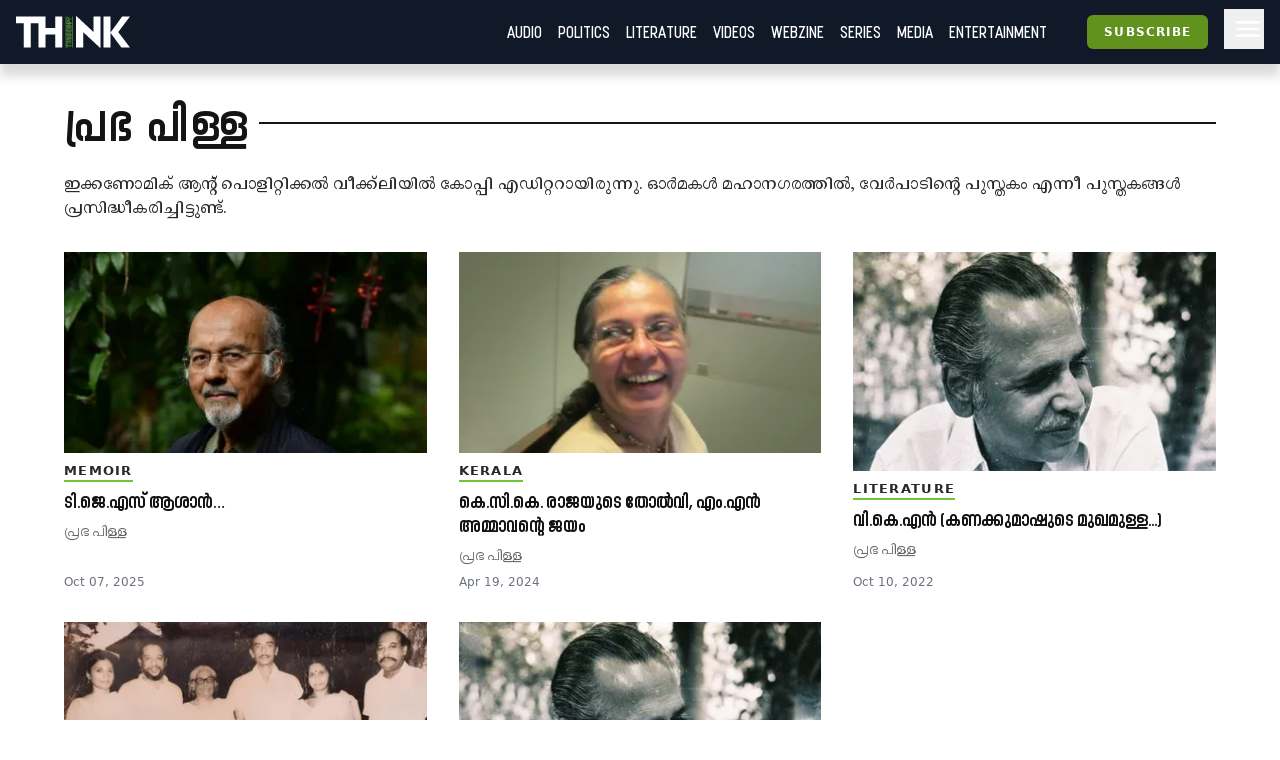

--- FILE ---
content_type: text/html; charset=utf-8
request_url: https://truecopythink.media/contributor/prabha-pillai
body_size: 10632
content:
<!DOCTYPE html><html lang="en-us" q:render="ssr" q:route="contributor/[id]" q:container="paused" q:version="1.2.19" q:base="/build/" q:locale q:manifest-hash="760cq3"><!--qv q:id=0 q:key=3scc:pY_0--><!--qv q:id=1 q:key=TxCF:35_5--><!--qv q:s q:sref=1 q:key=--><head q:head><script type="text/partytown" q:head></script><script async="" src="https://www.googletagmanager.com/gtag/js?id=G-B8YT4LD61M" q:head></script><script q:key="35_0" q:head>
          window.dataLayer = window.dataLayer || [];
          function gtag(){dataLayer.push(arguments);}
            gtag('js', new Date());
            gtag('config', 'G-B8YT4LD61M');
        </script><script async="" crossOrigin="anonymous" src="https://pagead2.googlesyndication.com/pagead/js/adsbygoogle.js?client=ca-pub-7623349641866890" q:head></script><script q:key="35_1" q:head>
!function(f,b,e,v,n,t,s) {if(f.fbq)return;n=f.fbq=function(){n.callMethod? n.callMethod.apply(n,arguments):n.queue.push(arguments)}; if(!f._fbq)f._fbq=n;n.push=n;n.loaded=!0;n.version='2.0'; n.queue=[];t=b.createElement(e);t.async=!0; t.src=v;s=b.getElementsByTagName(e)[0]; s.parentNode.insertBefore(t,s)}(window, document,'script', 'https://connect.facebook.net/en_US/fbevents.js'); fbq('init', '718308922270227'); fbq('track', 'PageView'); 
</script><script async="" src="https://code.iconify.design/iconify-icon/2.0.0/iconify-icon.min.js" q:head></script><meta charSet="utf-8" q:head><link href="/images/favicon.svg" rel="icon" type="image/svg+xml" q:head><link href="/images/favicon.png" rel="icon" type="image/png" q:head><link href="/manifest.json" rel="manifest" q:head><!--qv q:id=2 q:key=zrbr:35_2--><!--qv q:key=OA_0--><title q:head>പ്രഭ പിള്ള - Truecopy Think</title><link href="https://truecopythink.media/contributor/prabha-pillai" rel="canonical" q:id="3" q:head><meta content="width=device-width, initial-scale=1.0" name="viewport" q:head><link href="/favicon.svg" rel="icon" type="image/svg+xml" q:head><meta name="og:title" content="പ്രഭ പിള്ള - Truecopy Think" q:head><meta name="og:url" content="https://truecopythink.media/contributor/prabha-pillai" q:head><meta name="og:type" content="article" q:head><meta meta="twitter:card" content="summary" q:head><meta meta="twitter:title" content="പ്രഭ പിള്ള" q:head><link rel="canonical" href="https://truecopythink.media/contributor/prabha-pillai" q:head><script type="application/ld+json" q:id="4" q:head>{"@context":"https://schema.org","@type":"ProfilePage","dateModified":"2025-10-07T09:56:19.648+00:00","mainEntity":{"@context":"https://schema.org","@type":"Person","description":["ഇക്കണോമിക് ആന്റ് പൊളിറ്റിക്കൽ വീക്ക്‌ലിയിൽ കോപ്പി എഡിറ്ററായിരുന്നു. ഓർമകൾ മഹാനഗരത്തിൽ, വേർപാടിന്റെ പുസ്തകം എന്നീ പുസ്തകങ്ങൾ പ്രസിദ്ധീകരിച്ചിട്ടുണ്ട്."],"image":[{"@context":"https://schema.org","@type":"ImageObject","url":"https://cdn.truecopymagazine.in/image-cdn/width=800/img/2021-01/prabha-050e.jpg","contentUrl":"https://cdn.truecopymagazine.in/image-cdn/width=800/img/2021-01/prabha-050e.jpg"}],"url":"https://truecopythink.media/contributor/prabha-pillai","name":"പ്രഭ പിള്ള"}}</script><!--/qv--><!--/qv--><link rel="preload" href="/build/q-31964aa7.woff" as="font" type="font/woff" crossorigin><link rel="preload" href="/build/q-a728bc94.woff" as="font" type="font/woff" crossorigin><link rel="preload" href="/build/q-1e682fcd.woff" as="font" type="font/woff" crossorigin><link rel="preload" href="/build/q-04278e58.woff" as="font" type="font/woff" crossorigin><link rel="preload" href="/build/q-5b242b99.woff" as="font" type="font/woff" crossorigin><link rel="preload" href="/build/q-fb99444f.woff2" as="font" type="font/woff2" crossorigin><link rel="preload" href="/build/q-9edd0ea9.woff2" as="font" type="font/woff2" crossorigin><link rel="preload" href="/build/q-c734ec19.woff2" as="font" type="font/woff2" crossorigin><link rel="preload" href="/build/q-6087c642.woff2" as="font" type="font/woff2" crossorigin><link rel="preload" href="/build/q-0de8dadf.woff2" as="font" type="font/woff2" crossorigin><link rel="stylesheet" href="/build/q-a7fdf5cb.css"><style q:style="lcydw1-0" hidden>:root{view-transition-name:none}</style></head><body lang="en"><!--qv q:id=5 q:key=e0ss:35_3--><!--qv q:key=zl_1--><!--qv q:id=6 q:key=VkLN:zl_0--><!--qv q:key=XF_5--><main class="bg-bg min-h-screen" on-document:visibilitychange="q-7d8331a0.js#s_v08XKUA29ks[0]" on:qvisible="q-7d8331a0.js#_hW[1]
q-7d8331a0.js#_hW[2]
q-7d8331a0.js#_hW[3]" q:id="7"><!--qv q:id=8 q:key=ceU0:XF_0--><!--qv q:key=SN_11--><div class="absolute w-[0px] top-0 left-0 bg-red-100 z-[100] flex-col" on:qvisible="q-12c4be06.js#_hW[0]" q:id="9"><div class="listener mt-8 bg-green-600" q:id="a"></div><div class="h-screen bg-blue-100 mb-20"></div><div class="listener mt-8 bg-green-600" q:id="b"></div></div><div class="bg-gray-900 header_shadow_wrapper header_wrapper fixed z-50 w-full top-0 left-0  minified"><header class="main_header"><div class="relative flex"><div class="logo_wrapper logo_shadow_wrapper"><a href="/" class="md:px-0"><img height="182" src="/images/logo.svg" width="648"></a></div></div><div class="logo_caption hidden lg:block pl-4"><p class="text-white font-serif font-bold leading-[1] text-xl">Readers <br>are <br>Thinkers</p></div><div class="ml-auto flex-1"></div><!--qv q:key=SN_4--><!--/qv--><div class="hamburger md:order-3"><button aria-label="Hamburger Menu" data-test-id="hamburger-menu" class="text-white px-2 h-10 lg:pr-0" on:click="q-12c4be06.js#s_0RsivAjFhQ4[0]" q:id="c"><svg preserveAspectRatio="xMidYMid meet" viewBox="0 0 24 24" xmlns="http://www.w3.org/2000/svg" class="h-8 w-8"><path d="M4 18q-.425 0-.712-.288Q3 17.425 3 17t.288-.712Q3.575 16 4 16h16q.425 0 .712.288q.288.287.288.712t-.288.712Q20.425 18 20 18Zm0-5q-.425 0-.712-.288Q3 12.425 3 12t.288-.713Q3.575 11 4 11h16q.425 0 .712.287q.288.288.288.713t-.288.712Q20.425 13 20 13Zm0-5q-.425 0-.712-.287Q3 7.425 3 7t.288-.713Q3.575 6 4 6h16q.425 0 .712.287Q21 6.575 21 7t-.288.713Q20.425 8 20 8Z" fill="currentColor"></path></svg></button></div><nav class="absolute text-white right-0 top-12 z-20 bg-gray-900 px-8  md:relative  md:top-0 md:ml-auto hidden md:block"><ul class="md:flex flex flex-col md:flex-row md:items-center is__sans text-2xl uppercase"><!--qv q:key=SN_5--><li class="mb-1 md:mb-0 border-b border-b-gray-300 last:border-b-0 md:border-b-0" q:key="ba_0"><a href="/app-podcasts" class="px-0 md:px-2 py-1 block">Audio</a></li><li class="mb-1 md:mb-0 border-b border-b-gray-300 last:border-b-0 md:border-b-0" q:key="ba_1"><a href="/politics" class="px-0 md:px-2 py-1 block">Politics</a></li><li class="mb-1 md:mb-0 border-b border-b-gray-300 last:border-b-0 md:border-b-0" q:key="ba_2"><a href="/literature" class="px-0 md:px-2 py-1 block">Literature</a></li><li class="mb-1 md:mb-0 border-b border-b-gray-300 last:border-b-0 md:border-b-0" q:key="ba_3"><a href="/videos" class="px-0 md:px-2 py-1 block">Videos</a></li><li class="mb-1 md:mb-0 border-b border-b-gray-300 last:border-b-0 md:border-b-0" q:key="ba_4"><a href="/magazine-archives" class="px-0 md:px-2 py-1 block">Webzine</a></li><li class="mb-1 md:mb-0 border-b border-b-gray-300 last:border-b-0 md:border-b-0" q:key="ba_5"><a href="/series" class="px-0 md:px-2 py-1 block">Series</a></li><li class="mb-1 md:mb-0 border-b border-b-gray-300 last:border-b-0 md:border-b-0" q:key="ba_6"><a href="/media" class="px-0 md:px-2 py-1 block">Media</a></li><li class="mb-1 md:mb-0 border-b border-b-gray-300 last:border-b-0 md:border-b-0" q:key="ba_7"><a href="/entertainment" class="px-0 md:px-2 py-1 block">Entertainment</a></li><!--/qv--></ul></nav></header></div><aside class="fixed right-0 top-0 h-screen w-40 z-50 bg-bg flex flex-col overflow-y-scroll md:overflow-y-hidden pb-16 hidden" q:id="d"><div class="p-4 h-max flex flex-1 flex-col"><button class="btn is-outline w-min self-end" on:click="q-2384aa6a.js#s_HXXlDFE9XgE"><svg fill="none" height="24" stroke="currentColor" stroke-linecap="round" stroke-linejoin="round" stroke-width="2" viewBox="0 0 24 24" width="24" xmlns="http://www.w3.org/2000/svg" class="icon icon-tabler icon-tabler-moon"><path d="M0 0h24v24H0z" fill="none" stroke="none"></path><path d="M12 3c.132 0 .263 0 .393 0a7.5 7.5 0 0 0 7.92 12.446a9 9 0 1 1 -8.313 -12.454z"></path></svg></button><div class="flex justify-center w-full mt-16" q:key="SN_7"><button preventdefault:click="" class="btn is-tertiary w-full" on:click="q-12c4be06.js#s_0KOfaVDCLk4[0 1]" q:id="e">Signin</button></div><ul class="mt-8 md:mt-16 flex-1"><!--qv q:key=SN_9--><li class="mb-1 md:mb-0 border-b border-b-gray-300 last:border-b-0 text-base-300 md:hidden" q:key="ha_0"><a href="/app-podcasts" class="px-0 md:px-2 py-1 block">Audio</a></li><li class="mb-1 md:mb-0 border-b border-b-gray-300 last:border-b-0 text-base-300 md:hidden" q:key="ha_1"><a href="/politics" class="px-0 md:px-2 py-1 block">Politics</a></li><li class="mb-1 md:mb-0 border-b border-b-gray-300 last:border-b-0 text-base-300 md:hidden" q:key="ha_2"><a href="/literature" class="px-0 md:px-2 py-1 block">Literature</a></li><li class="mb-1 md:mb-0 border-b border-b-gray-300 last:border-b-0 text-base-300 md:hidden" q:key="ha_3"><a href="/videos" class="px-0 md:px-2 py-1 block">Videos</a></li><li class="mb-1 md:mb-0 border-b border-b-gray-300 last:border-b-0 text-base-300 md:hidden" q:key="ha_4"><a href="/magazine-archives" class="px-0 md:px-2 py-1 block">Webzine</a></li><li class="mb-1 md:mb-0 border-b border-b-gray-300 last:border-b-0 text-base-300 md:hidden" q:key="ha_5"><a href="/series" class="px-0 md:px-2 py-1 block">Series</a></li><li class="mb-1 md:mb-0 border-b border-b-gray-300 last:border-b-0 text-base-300 md:hidden" q:key="ha_6"><a href="/media" class="px-0 md:px-2 py-1 block">Media</a></li><li class="mb-1 md:mb-0 border-b border-b-gray-300 last:border-b-0 text-base-300 md:hidden" q:key="ha_7"><a href="/entertainment" class="px-0 md:px-2 py-1 block">Entertainment</a></li><li class="mb-1 md:mb-0 border-b border-b-gray-300 last:border-b-0 text-base-300" q:key="ba_0"><a href="/education" class="px-0 md:px-2 py-1 block">Education</a></li><li class="mb-1 md:mb-0 border-b border-b-gray-300 last:border-b-0 text-base-300" q:key="ba_1"><a href="/memoir" class="px-0 md:px-2 py-1 block">Memoir</a></li><li class="mb-1 md:mb-0 border-b border-b-gray-300 last:border-b-0 text-base-300" q:key="ba_2"><a href="/travel" class="px-0 md:px-2 py-1 block">Travel</a></li><li class="mb-1 md:mb-0 border-b border-b-gray-300 last:border-b-0 text-base-300" q:key="ba_3"><a href="/economy" class="px-0 md:px-2 py-1 block">Economy</a></li><li class="mb-1 md:mb-0 border-b border-b-gray-300 last:border-b-0 text-base-300" q:key="ba_4"><a href="/science-and-technology" class="px-0 md:px-2 py-1 block">Science and Technology</a></li><li class="mb-1 md:mb-0 border-b border-b-gray-300 last:border-b-0 text-base-300" q:key="ba_5"><a href="/sports" class="px-0 md:px-2 py-1 block">Sports</a></li><li class="mb-1 md:mb-0 border-b border-b-gray-300 last:border-b-0 text-base-300" q:key="ba_6"><a href="/society" class="px-0 md:px-2 py-1 block">Society</a></li><li class="mb-1 md:mb-0 border-b border-b-gray-300 last:border-b-0 text-base-300" q:key="ba_7"><a href="/environment" class="px-0 md:px-2 py-1 block">Environment</a></li><li class="mb-1 md:mb-0 border-b border-b-gray-300 last:border-b-0 text-base-300" q:key="ba_8"><a href="/health" class="px-0 md:px-2 py-1 block">Health</a></li><li class="mb-1 md:mb-0 border-b border-b-gray-300 last:border-b-0 text-base-300" q:key="ba_9"><a href="https://ratbooks.com/" class="px-0 md:px-2 py-1 block">Malayalam Books</a></li><li class="mb-1 md:mb-0 border-b border-b-gray-300 last:border-b-0 text-base-300" q:key="ba_10"><a href="https://truecopythink.media/tag/grandma-stories/" class="px-0 md:px-2 py-1 block">Gradma Stories</a></li><!--/qv--></ul><div class="flex flex-col items-center justify-center mt-4 mb-16 space-y-2"></div></div></aside><!--/qv--><!--/qv--><section class="main_content"><!--qv q:s q:sref=6 q:key=--><!--qv q:id=f q:key=LBy7:zl_0--><!--qv q:key=0W_2--><div class="max-w-6xl mx-auto lg:mt-8 md:px-4 lg:px-0" on:qvisible="q-57d2b994.js#_hW[0]" q:id="g"><div class="pt-8" q:key="0W_1"><h1 class="block_title font-bold text-4xl lg:text-6xl tracking-wider is__sans lowercase mb-4"><span class="bg-block-background text-block-title inline-block relative z-20 pr-2"><!--t=h-->പ്രഭ പിള്ള<!----></span></h1><div class="bio is__text text-xl leading-6 mb-8 px-4 md:px-0 lg:px-0"><!--qv q:key=0W_0--><p class="text-base-100" q:key="0">ഇക്കണോമിക് ആന്റ് പൊളിറ്റിക്കൽ വീക്ക്‌ലിയിൽ കോപ്പി എഡിറ്ററായിരുന്നു. ഓർമകൾ മഹാനഗരത്തിൽ, വേർപാടിന്റെ പുസ്തകം എന്നീ പുസ്തകങ്ങൾ പ്രസിദ്ധീകരിച്ചിട്ടുണ്ട്.</p><!--/qv--></div><div class="widget__list__node  sm_theme_vertical_card md_theme_vertical_card lg_theme_vertical_card px-4 md:px-0"><div class="grid  grid-cols-1 md:grid-cols-3 gap-8"><!--qv q:id=i q:key=7j6J:159bf8ba-4bb4-4a85-a54b-afac310a7d3f--><div class="flex flex-col article_card" q:key="zC_3"><a href="/memoir/prabha-pillai-remembers-journalist-editor-and-author-tjs-george" class="card_wrapper" q:id="j"><!--qv q:id=k q:key=PS5t:zC_0--><figure class="relative" on:qvisible="q-ab267db3.js#_hW[0]" q:key="j1_0" q:id="l"><img alt height="666" loading="lazy" sizes="(max-width: 360px) 360px, (max-width: 768px) 768px, 100vw" width="666" data-src="https://cdn.truecopymagazine.in/image-cdn/width=800/photos/2025/10/tjs-george-5-8pz4.webp" srcSet="https://cdn.truecopymagazine.in/image-cdn/width=360/photos/2025/10/tjs-george-5-8pz4.webp 360w, https://cdn.truecopymagazine.in/image-cdn/width=360/photos/2025/10/tjs-george-5-8pz4.webp 768w, https://cdn.truecopymagazine.in/image-cdn/width=360/photos/2025/10/tjs-george-5-8pz4.webp" q:id="m"></figure><!--/qv--><div class="text"><div class="cat" q:key="zC_1"><!--t=n-->Memoir<!----></div><h4 class="title is__sans"><!--t=o-->ടി.ജെ.എസ് ആശാൻ…<!----></h4><div class="authors is__text">പ്രഭ പിള്ള</div><p class="date">Oct 07, 2025</p></div></a></div><!--/qv--><!--qv q:id=p q:key=7j6J:1c4c881c-d73b-4bb3-b358-a4ef9d3eb6aa--><div class="flex flex-col article_card" q:key="zC_3"><a href="/kerala/kck-raja-m-n-govindan-nair-and-election-memories-prabha-pillai" class="card_wrapper" q:id="q"><!--qv q:id=r q:key=PS5t:zC_0--><figure class="relative" on:qvisible="q-ab267db3.js#_hW[0]" q:key="j1_0" q:id="s"><img alt height="666" loading="lazy" sizes="(max-width: 360px) 360px, (max-width: 768px) 768px, 100vw" width="666" data-src="https://cdn.truecopymagazine.in/image-cdn/width=800/photos/2024/04/prabha-pillai-ck4b.webp" srcSet="https://cdn.truecopymagazine.in/image-cdn/width=360/photos/2024/04/prabha-pillai-ck4b.webp 360w, https://cdn.truecopymagazine.in/image-cdn/width=360/photos/2024/04/prabha-pillai-ck4b.webp 768w, https://cdn.truecopymagazine.in/image-cdn/width=360/photos/2024/04/prabha-pillai-ck4b.webp" q:id="t"></figure><!--/qv--><div class="text"><div class="cat" q:key="zC_1"><!--t=u-->Kerala<!----></div><h4 class="title is__sans"><!--t=v-->കെ.സി.കെ. രാജയുടെ തോൽവി, എം.എൻ അമ്മാവന്റെ ജയം<!----></h4><div class="authors is__text">പ്രഭ പിള്ള</div><p class="date">Apr 19, 2024</p></div></a></div><!--/qv--><!--qv q:id=w q:key=7j6J:cbca45f1-b914-4854-9b58-7b90976aaacd--><div class="flex flex-col article_card" q:key="zC_3"><a href="/literature/prabha-pillai-writes-about-v-k-n" class="card_wrapper" q:id="x"><!--qv q:id=y q:key=PS5t:zC_0--><figure class="relative" on:qvisible="q-ab267db3.js#_hW[0]" q:key="j1_0" q:id="z"><img alt height="723" loading="lazy" sizes="(max-width: 360px) 360px, (max-width: 768px) 768px, 100vw" width="723" data-src="https://cdn.truecopymagazine.in/image-cdn/width=800/img/2022-10/cover-vkn-think-12000-31c2.jpg" srcSet="https://cdn.truecopymagazine.in/image-cdn/width=360/img/2022-10/cover-vkn-think-12000-31c2.jpg 360w, https://cdn.truecopymagazine.in/image-cdn/width=360/img/2022-10/cover-vkn-think-12000-31c2.jpg 768w, https://cdn.truecopymagazine.in/image-cdn/width=360/img/2022-10/cover-vkn-think-12000-31c2.jpg" q:id="10"></figure><!--/qv--><div class="text"><div class="cat" q:key="zC_1"><!--t=11-->Literature<!----></div><h4 class="title is__sans"><!--t=12-->വി.കെ.എൻ (കണക്കുമാഷുടെ മുഖമുള്ള...)<!----></h4><div class="authors is__text">പ്രഭ പിള്ള</div><p class="date">Oct 10, 2022</p></div></a></div><!--/qv--><!--qv q:id=13 q:key=7j6J:f138470a-c444-4c94-892c-594deca787d5--><div class="flex flex-col article_card" q:key="zC_3"><a href="/memoir/unexpected-demise-of-the-beloved-prabha-pillai-writes" class="card_wrapper" q:id="14"><!--qv q:id=15 q:key=PS5t:zC_0--><figure class="relative" on:qvisible="q-ab267db3.js#_hW[0]" q:key="j1_0" q:id="16"><img alt height="630" loading="lazy" sizes="(max-width: 360px) 360px, (max-width: 768px) 768px, 100vw" width="630" data-src="https://cdn.truecopymagazine.in/image-cdn/width=800/img/2022-06/cov_5-12c3.jpg" srcSet="https://cdn.truecopymagazine.in/image-cdn/width=360/img/2022-06/cov_5-12c3.jpg 360w, https://cdn.truecopymagazine.in/image-cdn/width=360/img/2022-06/cov_5-12c3.jpg 768w, https://cdn.truecopymagazine.in/image-cdn/width=360/img/2022-06/cov_5-12c3.jpg" q:id="17"></figure><!--/qv--><div class="text"><div class="cat" q:key="zC_1"><!--t=18-->Memoir<!----></div><h4 class="title is__sans"><!--t=19-->മരണം ശ്വസിച്ചറിഞ്ഞ ​​​​​​​വാച്ചുട്ടി മാമ<!----></h4><div class="authors is__text">പ്രഭ പിള്ള</div><p class="date">Jun 07, 2022</p></div></a></div><!--/qv--><!--qv q:id=1a q:key=7j6J:f1b6b9ad-322f-4b94-ab15-504f4190261d--><div class="flex flex-col article_card" q:key="zC_3"><a href="/memoir/prabha-pillai-writes-about-v-k-n" class="card_wrapper" q:id="1b"><!--qv q:id=1c q:key=PS5t:zC_0--><figure class="relative" on:qvisible="q-ab267db3.js#_hW[0]" q:key="j1_0" q:id="1d"><img alt height="630" loading="lazy" sizes="(max-width: 360px) 360px, (max-width: 768px) 768px, 100vw" width="630" data-src="https://cdn.truecopymagazine.in/image-cdn/width=800/img/2021-01/vkn_0-c977.jpg" srcSet="https://cdn.truecopymagazine.in/image-cdn/width=360/img/2021-01/vkn_0-c977.jpg 360w, https://cdn.truecopymagazine.in/image-cdn/width=360/img/2021-01/vkn_0-c977.jpg 768w, https://cdn.truecopymagazine.in/image-cdn/width=360/img/2021-01/vkn_0-c977.jpg" q:id="1e"></figure><!--/qv--><div class="text"><div class="cat" q:key="zC_1"><!--t=1f-->Memoir<!----></div><h4 class="title is__sans"><!--t=1g-->വി.കെ.എൻ (കണക്കുമാഷുടെ മുഖമുള്ള...)<!----></h4><div class="authors is__text">പ്രഭ പിള്ള</div><p class="date">Jan 25, 2021</p></div></a></div><!--/qv--></div></div></div></div><div class="bottom_listener" q:id="1h"></div><!--/qv--><!--/qv--><!--/qv--></section></main><!--qv q:id=1i q:key=3HBJ:XF_4--><!--qv q:key=kj_0--><footer class="mt-4 bg-gray-900 min-h-[10rem] py-8"><div class="container mx-auto max-w-6xl md:px-8 px-4 lg:px-0"><div class="grid grid-cols-8"><figure class="w-[20rem] mb-4 col-span-8 md:col-span-3"><img alt height="630" width="1200" src="https://cdn.truecopymagazine.in/image-cdn/width=800/assets/tc-transparent-wide-logo.webp" class="max-w-full"></figure><div class="flex col-span-8 md:col-span-5 md:pt-10 pl-6 md:pl-0"><div class="links"><ul class="gap-2 grid md:grid-cols-2 uppercase"><li><a href="/pages/about-us" class="text-gray-100">About Us</a></li><li><a href="/the-team" class="text-gray-100">The team</a></li><li><a href="/pages/privacy-policy" class="text-gray-100">Privacy Policy</a></li><li><a href="/pages/grievance-redressal" class="text-gray-100">Grievance Redressal</a></li><li><a href="/pages/terms-of-use" class="text-gray-100">Terms of Use</a></li><li><a href="/pages/refund-policy" class="text-gray-100">Refund Policy</a></li><li><a href="/pages/contact-us" class="text-gray-100">Contact Us</a></li></ul></div></div></div><div class="text-gray-500 mt-4">Copyright © TRUECOPYTHINK. All rights reserved.</div></div></footer><!--/qv--><!--/qv--><!--/qv--><!--/qv--><script>(async (path, symbol) => {
  var _a2;
  if (!window._qcs && history.scrollRestoration === "manual") {
    window._qcs = true;
    const scrollState = (_a2 = history.state) == null ? void 0 : _a2._qCityScroll;
    if (scrollState)
      window.scrollTo(scrollState.x, scrollState.y);
    const currentScript = document.currentScript;
    (await import(path))[symbol](currentScript);
  }
})('/build/q-663033b0.js','s_DyVc0YBIqQU');</script><!--/qv--><!--/qv--><!--qv q:id=1j q:key=0yp8:35_4--><div class="fixed bottom-0 left-0 w-full z-[140] pb-10" on:qvisible="q-d7b94692.js#_hW[0]" q:key="gF_0" q:id="1k"><div class="wrapper flex flex-col items-center justify-center"></div></div><!--/qv--><script async="" defer="" src="https://accounts.google.com/gsi/client"></script><script defer src="https://static.cloudflareinsights.com/beacon.min.js/vcd15cbe7772f49c399c6a5babf22c1241717689176015" integrity="sha512-ZpsOmlRQV6y907TI0dKBHq9Md29nnaEIPlkf84rnaERnq6zvWvPUqr2ft8M1aS28oN72PdrCzSjY4U6VaAw1EQ==" data-cf-beacon='{"version":"2024.11.0","token":"8542f3a5721d409c93b979f337461448","r":1,"server_timing":{"name":{"cfCacheStatus":true,"cfEdge":true,"cfExtPri":true,"cfL4":true,"cfOrigin":true,"cfSpeedBrain":true},"location_startswith":null}}' crossorigin="anonymous"></script>
</body><!--/qv--><!--/qv--><!--/qv--><link rel="modulepreload" href="/build/q-1758fd86.js"><script q:type="prefetch-bundles">document.dispatchEvent(new CustomEvent('qprefetch', {detail:{links: [location.pathname]}}))</script><script type="qwik/json">{"refs":{"7":"12! 6z 71 75","9":"66","16":"8r","c":"6","e":"12! 6","g":"89","l":"8f","s":"8j","z":"8n","1d":"8v","1k":"8x"},"ctx":{"0":{"c":"app-toast=v!"},"1":{"h":" 6o!","w":"6t","c":"qc-c=d! qc-ic=w qc-h=r! qc-l=x! qc-n=6u qc-s=5! qc-a=t qc-ir=s"},"2":{"h":"8z","s":"r! x!"},"3":{"h":" 1i"},"4":{"h":" 1i"},"5":{"h":"69","s":"w"},"6":{"h":"1h","w":"6z 71 79 77 75","s":"12! 0! x! y 5y 1k 1k c! 1k 2 6z 71 11 z 10! 1k 73 1k 75","c":"settings=12! audio-player=0! spotify=c!"},"8":{"h":"61 60!","w":"2c 3b 68 1m 66","s":"6 x! 62 7 1 12! 8 63 64 9 a 3 4 b 1k 1k 66"},"10":{"h":" 1i"},"13":{"h":"96 1c!"},"14":{"h":" 1i"},"15":{"h":"97 1d!","w":"8r","s":"8r"},"17":{"h":" 1i"},"a":{"h":" 1i"},"b":{"h":" 1i"},"d":{"h":" 1i"},"":{"h":" 1i"},"f":{"h":"8y","w":"87 89","s":"5t 7d 15 14 85 13 1k 89"},"i":{"h":"96 16!"},"j":{"h":" 1i"},"k":{"h":"97 17!","w":"8f","s":"8f"},"m":{"h":" 1i"},"p":{"h":"96 18!"},"q":{"h":" 1i"},"r":{"h":"97 19!","w":"8j","s":"8j"},"t":{"h":" 1i"},"w":{"h":"96 1a!"},"x":{"h":" 1i"},"y":{"h":"97 1b!","w":"8n","s":"8n"},"1a":{"h":"96 1e!"},"1b":{"h":" 1i"},"1c":{"h":"97 1f!","w":"8v","s":"8v"},"1e":{"h":" 1i"},"1h":{"h":" 1i"},"1j":{"h":"90","w":"8x","s":"v! 8x"}},"objs":[{"audioId":"1i"},"\u00121k","\u00121g","\u00122b","\u00123a",{"dcJseA8mmQ4":"5x","dcQA0lKVI3o":"5s"},"\u00121g","\u00121g","\u00121g","\u00121g","\u00121g","\u00121g",{"iframeAPI":"9s","loaded":"1g"},{"headings":"9s","menu":"9s"},{"name":"6b","content":"6a"},{"name":"6c","content":"6d"},{"name":"6e","content":"6f"},{"meta":"6g","content":"6h"},{"meta":"6i","content":"*h"},["e","f","g","h","i"],{"rel":"6j","href":"6d"},["k"],[],{"type":"6l"},{"props":"n","script":"6m"},["o"],{},{"title":"6a","meta":"j","links":"l","styles":"m","scripts":"p","frontmatter":"q"},"\u00126r","\u00129s",[],{"messages":"u"},"\u00129s",{"url":"6q","params":"6v","isNavigating":"1g","prevUrl":"6w"},"\u00121g","\u00121g",{"show":"z","message":"72"},"\u00121g",{"user":"1i","showLogin":"1g","loginModalMessage":"72","googleLoaded":"1g","loaded":"1g","freeArticleCount":"7a","registerWallArticleCount":"7a","freeArticlesRead":"7a","showSpinner":"1g","theme":"7b","lastFocusAt":"7c"},"\u001284","\u00121g","\u00121g",{"article":"7j","hideDescription":"1k"},{"class":"8a","weight":"8b","$$photo":"8c","width":"8d"},{"article":"7o","hideDescription":"1k"},{"class":"8a","weight":"8g","$$photo":"8h","width":"8d"},{"article":"7t","hideDescription":"1k"},{"class":"8a","weight":"8k","$$photo":"8l","width":"8d"},{"article":"7y","hideDescription":"1k"},{"class":"8a","weight":"8o","$$photo":"8p","width":"8d"},{"article":"83","hideDescription":"1k"},{"class":"8a","weight":"8s","$$photo":"8t","width":"8d"},false,"\u0002q-7d8331a0.js#s_VkLNXphUh5s",null,"\u0011x! @0",true,"\u0002q-12c4be06.js#s_Juhjo2PwsYI[1 60!]","\u00032 f 1l #8","\u0002q-12c4be06.js#s_mPggdtUKhl0[60!]","/app-podcasts","Audio",{"link":"1o","label":"1p"},"/politics","Politics",{"link":"1r","label":"1s"},"/literature",{"link":"1u","label":"*11"},"/videos","Videos",{"link":"1w","label":"1x"},"/magazine-archives","Webzine",{"link":"1z","label":"20"},"/series","Series",{"link":"22","label":"23"},"/media","Media",{"link":"25","label":"26"},"/entertainment","Entertainment",{"link":"28","label":"29"},["1q","1t","1v","1y","21","24","27","2a"],"\u0003a b 1n #8 3","\u0002q-12c4be06.js#s_2SN0WM9boeI[60!]","/education","Education",{"link":"2e","label":"2f"},"/memoir",{"link":"2h","label":"*1f"},"/travel","Travel",{"link":"2j","label":"2k"},"/economy","Economy",{"link":"2m","label":"2n"},"/science-and-technology","Science and Technology",{"link":"2p","label":"2q"},"/sports","Sports",{"link":"2s","label":"2t"},"/society","Society",{"link":"2v","label":"2w"},"/environment","Environment",{"link":"2y","label":"2z"},"/health","Health",{"link":"31","label":"32"},"https://ratbooks.com/","Malayalam Books",{"link":"34","label":"35"},"https://truecopythink.media/tag/grandma-stories/","Gradma Stories",{"link":"37","label":"38"},["2g","2i","2l","2o","2r","2u","2x","30","33","36","39"],"\u0003a c 2d #8 4","fd974eb1-c6a4-4b74-910d-8a357491af0f","prabha-pillai","/img/2021-01/prabha-050e.jpg",300,{"id":"3c","src":"3e","width":"3f","height":"3f"},"paragraph","ഇക്കണോമിക് ആന്റ് പൊളിറ്റിക്കൽ വീക്ക്‌ലിയിൽ കോപ്പി എഡിറ്ററായിരുന്നു. ഓർമകൾ മഹാനഗരത്തിൽ, വേർപാടിന്റെ പുസ്തകം എന്നീ പുസ്തകങ്ങൾ പ്രസിദ്ധീകരിച്ചിട്ടുണ്ട്.","text",{"text":"3i","type":"3j"},["3k"],{"type":"3h","content":"3l"},["3m"],{"id":"3c","name":"*h","slug":"3d","photo":"3g","bio":"3n"},"159bf8ba-4bb4-4a85-a54b-afac310a7d3f","2025-10-07T09:56:19.648+00:00","/memoir/prabha-pillai-remembers-journalist-editor-and-author-tjs-george","TEXT","71b32d4d-489a-4ef2-b2c9-158958025b3b","memoir",{"id":"3t","name":"*1f","slug":"3u"},"7b0eafcd-78a9-491e-aece-c7537d4127f9","/photos/2025/10/tjs-george-5-8pz4.webp",1200,666,{"id":"3w","src":"3x","width":"3y","height":"3z"},{"id":"3c","name":"*h","slug":"3d"},{"author":"41"},["42"],{"nodes":"43"},{"id":"3p","title":"*o","writtenAt":"3q","urlSlug":"3r","description":"1i","type":"3s","category":"3v","cover":"40","articleAuthors":"44"},"1c4c881c-d73b-4bb3-b358-a4ef9d3eb6aa","2024-04-19T06:21:00+00:00","/kerala/kck-raja-m-n-govindan-nair-and-election-memories-prabha-pillai","8bd9e118-7ec2-494f-b46c-8f9cfa1761e7","kerala",{"id":"49","name":"*u","slug":"4a"},"1406a78f-c333-48d5-ab27-65439aab794b","/photos/2024/04/prabha-pillai-ck4b.webp",{"id":"4c","src":"4d","width":"3y","height":"3z"},{"id":"3c","name":"*h","slug":"3d"},{"author":"4f"},["4g"],{"nodes":"4h"},{"id":"46","title":"*v","writtenAt":"47","urlSlug":"48","description":"1i","type":"3s","category":"4b","cover":"4e","articleAuthors":"4i"},"cbca45f1-b914-4854-9b58-7b90976aaacd","2022-10-10T08:16:53+00:00","/literature/prabha-pillai-writes-about-v-k-n","വി.കെ.എൻ, എം.പി. നാരായണപിള്ള, കാക്കനാടൻ... മലയാളിയുടെ പ്രിയ എഴുത്തുകാരുടെ അറിയപ്പെടാത്ത ജീവിതകൗശലങ്ങളിലൂടെ...","4e476936-7d2f-483b-8c40-2ecc2ebf48ec","literature",{"id":"4o","name":"*11","slug":"4p"},"7c5e53c9-a46e-4fe3-bc62-1c2bc286425f","/img/2022-10/cover-vkn-think-12000-31c2.jpg",723,{"id":"4r","src":"4s","width":"3y","height":"4t"},{"id":"3c","name":"*h","slug":"3d"},{"author":"4v"},["4w"],{"nodes":"4x"},{"id":"4k","title":"*1g","writtenAt":"4l","urlSlug":"4m","description":"4n","type":"3s","category":"4q","cover":"4u","articleAuthors":"4y"},"f138470a-c444-4c94-892c-594deca787d5","2022-06-07T09:35:09+00:00","/memoir/unexpected-demise-of-the-beloved-prabha-pillai-writes",{"id":"3t","name":"*1f","slug":"3u"},"eb092156-6224-409a-bf51-4e7763b4d4c6","/img/2022-06/cov_5-12c3.jpg",630,{"id":"54","src":"55","width":"3y","height":"56"},{"id":"3c","name":"*h","slug":"3d"},{"author":"58"},["59"],{"nodes":"5a"},{"id":"50","title":"*19","writtenAt":"51","urlSlug":"52","description":"1i","type":"1i","category":"53","cover":"57","articleAuthors":"5b"},"f1b6b9ad-322f-4b94-ab15-504f4190261d","2021-01-25T05:28:52+00:00","/memoir/prabha-pillai-writes-about-v-k-n",{"id":"3t","name":"*1f","slug":"3u"},"0844ebb6-9b50-4776-99bf-bf6b88641d46","/img/2021-01/vkn_0-c977.jpg",{"id":"5h","src":"5i","width":"3y","height":"56"},{"id":"3c","name":"*h","slug":"3d"},{"author":"5k"},["5l"],{"nodes":"5m"},{"id":"5d","title":"*1g","writtenAt":"5e","urlSlug":"5f","description":"1i","type":"1i","category":"5g","cover":"5j","articleAuthors":"5n"},["45","4j","4z","5c","5o"],1,{"author":"3o","articles":"5p","page":"5q"},{"authorInfo":"5r","id":"3d","isUUID":"1g"},"\u00135! dcQA0lKVI3o","\u00115t @1","#h",["1q","1t","1v","1y","21","24","27","2a","2g","2i","2l","2o","2r","2u","2x","30","33","36","39"],{"sections":"5w"},"\u00135! dcJseA8mmQ4","\u00115y @2",{"forceMinimize":"2","$$sections":"5z"},"\u0002q-12c4be06.js#s_ceU05TscGYE","\u0012#d","\u0012#b","\u0012#a","\u0002q-12c4be06.js#s_e0xoaZ7UNJs[62 9 1 63 64 6]","\u00031 g 65 #8","\u0002q-12c4be06.js#s_4k032cMnSWQ[b 12! 8]","\u00032 e 67 #8","\u0002q-2fc9e13e.js#s_e0ssiDXoeAM","പ്രഭ പിള്ള - Truecopy Think","og:title","og:url","https://truecopythink.media/contributor/prabha-pillai","og:type","article","twitter:card","summary","twitter:title","canonical","\u0013o! script","application/ld+json","{\"@context\":\"https://schema.org\",\"@type\":\"ProfilePage\",\"dateModified\":\"2025-10-07T09:56:19.648+00:00\",\"mainEntity\":{\"@context\":\"https://schema.org\",\"@type\":\"Person\",\"description\":[\"ഇക്കണോമിക് ആന്റ് പൊളിറ്റിക്കൽ വീക്ക്‌ലിയിൽ കോപ്പി എഡിറ്ററായിരുന്നു. ഓർമകൾ മഹാനഗരത്തിൽ, വേർപാടിന്റെ പുസ്തകം എന്നീ പുസ്തകങ്ങൾ പ്രസിദ്ധീകരിച്ചിട്ടുണ്ട്.\"],\"image\":[{\"@context\":\"https://schema.org\",\"@type\":\"ImageObject\",\"url\":\"https://cdn.truecopymagazine.in/image-cdn/width=800/img/2021-01/prabha-050e.jpg\",\"contentUrl\":\"https://cdn.truecopymagazine.in/image-cdn/width=800/img/2021-01/prabha-050e.jpg\"}],\"url\":\"https://truecopythink.media/contributor/prabha-pillai\",\"name\":\"പ്രഭ പിള്ള\"}}",{},{},"initial","\u0005https://truecopythink.media/contributor/prabha-pillai",{"type":"6p","dest":"6q"},"\u0002q-e817d4f8.js#s_02wMImzEAbk[t d! w r! 9s 6u 5! 6n 6o! s x!]","\u00032 g 6s #1","\u0002q-e817d4f8.js#s_fX0bDjeJa0E[t 6n s x!]",{"id":"3d"},"\u0005https://truecopythink.media/contributor/prabha-pillai","\u0002q-7d8331a0.js#s_W2EjJJQ3vfs[12!]","\u0002q-7d8331a0.js#s_Ku7AU0gi0Go[6x 12!]","\u00031 a 6y #6","\u0002q-7d8331a0.js#s_INakzM62G08[12!]","\u00031 b 70 #6","","\u00121g","\u0002q-7d8331a0.js#s_cigYADE2Jds[2 y 12!]","\u00031 i 74 #6","\u0002q-7d8331a0.js#s_6XiVrV7fLco[73 x! 12!]","\u00032 h 76 #6","\u0002q-7d8331a0.js#s_lROQwus8zWc[12! 11]","\u00032 f 78 #6",0,"light","\u00062026-02-03T09:37:08.778Z","\u0012#1h",{"id":"3w","src":"3x","height":"3z","width":"3y"},"ARTICLE",{"id":"3t","name":"*1f","slug":"3u"},{"id":"3c","name":"*h","slug":"3d"},["7h"],{"cover":"7e","id":"3p","link":"3r","title":"*o","type":"7f","writtenAt":"3q","description":"1i","category":"7g","authors":"7i"},{"id":"4c","src":"4d","height":"3z","width":"3y"},{"id":"49","name":"*u","slug":"4a"},{"id":"3c","name":"*h","slug":"3d"},["7m"],{"cover":"7k","id":"46","link":"48","title":"*v","type":"7f","writtenAt":"47","description":"1i","category":"7l","authors":"7n"},{"id":"4r","src":"4s","height":"4t","width":"3y"},{"id":"4o","name":"*11","slug":"4p"},{"id":"3c","name":"*h","slug":"3d"},["7r"],{"cover":"7p","id":"4k","link":"4m","title":"*1g","type":"7f","writtenAt":"4l","description":"4n","category":"7q","authors":"7s"},{"id":"54","src":"55","height":"56","width":"3y"},{"id":"3t","name":"*1f","slug":"3u"},{"id":"3c","name":"*h","slug":"3d"},["7w"],{"cover":"7u","id":"50","link":"52","title":"*19","type":"7f","writtenAt":"51","description":"1i","category":"7v","authors":"7x"},{"id":"5h","src":"5i","height":"56","width":"3y"},{"id":"3t","name":"*1f","slug":"3u"},{"id":"3c","name":"*h","slug":"3d"},["81"],{"cover":"7z","id":"5d","link":"5f","title":"*1g","type":"7f","writtenAt":"5e","description":"1i","category":"80","authors":"82"},["7j","7o","7t","7y","83"],"\u00125q","\u0002q-57d2b994.js#s_UPsVCz9s07A[13 5t 15 14 85]","\u00032 6 86 #f","\u0002q-57d2b994.js#s_xqDzDfBerdQ[7d 15 14]","\u00031 7 88 #f","relative",{"lg":"5q","md":"5q","sm":"5q"},"\u001116! @3",800,"\u0002q-ab267db3.js#s_8KUB0TCaOCY[17!]","\u00031 0 8e #k",{"lg":"5q","md":"5q","sm":"5q"},"\u001118! @3","\u0002q-ab267db3.js#s_8KUB0TCaOCY[19!]","\u00031 0 8i #r",{"lg":"5q","md":"5q","sm":"5q"},"\u00111a! @3","\u0002q-ab267db3.js#s_8KUB0TCaOCY[1b!]","\u00031 0 8m #y",{"lg":"5q","md":"5q","sm":"5q"},"\u00111c! @3","\u0002q-ab267db3.js#s_8KUB0TCaOCY[1d!]","\u00031 0 8q #15",{"lg":"5q","md":"5q","sm":"5q"},"\u00111e! @3","\u0002q-ab267db3.js#s_8KUB0TCaOCY[1f!]","\u00031 0 8u #1c","\u0002q-d7b94692.js#s_0XhsAJUwyxI[v!]","\u00031 1 8w #1j","\u0002q-57d2b994.js#s_LBy7W6jrhWc","\u0002q-b9644738.js#s_zrbrqoaqXSY","\u0002q-d7b94692.js#s_0yp8QlQfXH0","\u001116! @4","\u001117! @5","\u001117! @5","\u001116! @6","\u001116! @7","\u0002q-3722e5f2.js#s_7j6JJmNsF1M","\u0002q-ab267db3.js#s_PS5tEzIW0PA","\u001118! @4","\u001119! @5","\u001119! @5","\u001118! @6","\u001118! @7","\u00111a! @4","\u00111b! @5","\u00111b! @5","\u00111a! @6","\u00111a! @7","\u00111c! @4","\u00111d! @5","\u00111d! @5","\u00111c! @6","\u00111c! @7","\u00111e! @4","\u00111f! @5","\u00111f! @5","\u00111e! @6","\u00111e! @7","\u0001"],"subs":[["_1"],["0 #8"],["0 1m"],["0 #8"],["0 #8"],["0 2c dcJseA8mmQ4","0 3b dcJseA8mmQ4","0 #8 dcJseA8mmQ4","0 #f dcQA0lKVI3o","3 #h 5u #h dcQA0lKVI3o"],["0 #8"],["0 #8"],["0 #8"],["0 #8"],["0 #8"],["0 #8"],["_1"],["_1"],["_1","0 #2","0 #2 name","0 #2 content","0 #2 key"],["_1","0 #2","0 #2 name","0 #2 content","0 #2 key"],["_1","0 #2","0 #2 name","0 #2 content","0 #2 key"],["_1","0 #2","0 #2 meta","0 #2 content","0 #2 key"],["_1","0 #2","0 #2 meta","0 #2 content","0 #2 key"],["_1","0 #2"],["_1","0 #2","0 #2 rel","0 #2 href","0 #2 key"],["_1","0 #2"],["_1","0 #2"],["_1","0 #2","0 #2 type"],["_1","0 #2 props","0 #2 key","2 #2 6k #4 dangerouslySetInnerHTML script"],["_1","0 #2"],["_1"],["_1","0 #2 title","0 #2 meta","0 #2 links","0 #2 styles","0 #2 scripts"],["0 6t"],["0 6t"],["_1","0 #1j"],["_1","0 #1j messages"],["0 #5"],["1 #3 1j #2 href url","0 #6 url","0 #8 url"],["0 #6"],["0 #6"],["_1","0 #6 show"],["0 #6"],["_1","0 79 showLogin","0 77 user","0 68 loaded","0 68 user","0 #8 loaded","0 #8 user"],["0 #f"],["0 87"],["0 87"],["0 #i article","1 #j 91 #i href article","0 #k article","1 #m 92 #k height article","1 #m 93 #k width article","3 #n 94 #n article","3 #o 95 #o article"],["0 #k weight"],["0 #p article","1 #q 98 #p href article","0 #r article","1 #t 99 #r height article","1 #t 9a #r width article","3 #u 9b #u article","3 #v 9c #v article"],["0 #r weight"],["0 #w article","1 #x 9d #w href article","0 #y article","1 #10 9e #y height article","1 #10 9f #y width article","3 #11 9g #11 article","3 #12 9h #12 article"],["0 #y weight"],["0 #13 article","1 #14 9i #13 href article","0 #15 article","1 #17 9j #15 height article","1 #17 9k #15 width article","3 #18 9l #18 article","3 #19 9m #19 article"],["0 #15 weight"],["0 #1a article","1 #1b 9n #1a href article","0 #1c article","1 #1e 9o #1c height article","1 #1e 9p #1c width article","3 #1f 9q #1f article","3 #1g 9r #1g article"],["0 #1c weight"]]}</script><script q:func="qwik/json">document.currentScript.qFuncs=[(p0,)=>(p0.url.href),
(p0,)=>(p0.value.authorInfo.author.name),
(p0,)=>(p0.value?.sections),
(p0,)=>(p0.article.cover),
(p0,)=>(p0.article.link),
(p0,)=>(p0.photo.height),
(p0,)=>(p0.article.category.name),
(p0,)=>(p0.article.title)]</script><script id="qwikloader">((e,t)=>{const n="__q_context__",o=window,s=new Set,i=t=>e.querySelectorAll(t),a=(e,t,n=t.type)=>{i("[on"+e+"\\:"+n+"]").forEach((o=>f(o,e,t,n)))},r=(e,t)=>e.getAttribute(t),l=t=>{if(void 0===t._qwikjson_){let n=(t===e.documentElement?e.body:t).lastElementChild;for(;n;){if("SCRIPT"===n.tagName&&"qwik/json"===r(n,"type")){t._qwikjson_=JSON.parse(n.textContent.replace(/\\x3C(\/?script)/g,"<$1"));break}n=n.previousElementSibling}}},c=(e,t)=>new CustomEvent(e,{detail:t}),f=async(t,o,s,i=s.type)=>{const a="on"+o+":"+i;t.hasAttribute("preventdefault:"+i)&&s.preventDefault();const c=t._qc_,f=null==c?void 0:c.li.filter((e=>e[0]===a));if(f&&f.length>0){for(const e of f)await e[1].getFn([t,s],(()=>t.isConnected))(s,t);return}const b=r(t,a);if(b){const o=t.closest("[q\\:container]"),i=new URL(r(o,"q:base"),e.baseURI);for(const a of b.split("\n")){const r=new URL(a,i),c=r.hash.replace(/^#?([^?[|]*).*$/,"$1")||"default",f=performance.now(),b=import(
/* @vite-ignore */
r.href.split("#")[0]);l(o);const p=(await b)[c],u=e[n];if(t.isConnected)try{e[n]=[t,s,r],d("qsymbol",{symbol:c,element:t,reqTime:f}),await p(s,t)}finally{e[n]=u}}}},d=(t,n)=>{e.dispatchEvent(c(t,n))},b=e=>e.replace(/([A-Z])/g,(e=>"-"+e.toLowerCase())),p=async e=>{let t=b(e.type),n=e.target;for(a("-document",e,t);n&&n.getAttribute;)await f(n,"",e,t),n=e.bubbles&&!0!==e.cancelBubble?n.parentElement:null},u=e=>{a("-window",e,b(e.type))},w=()=>{var n;const a=e.readyState;if(!t&&("interactive"==a||"complete"==a)&&(t=1,d("qinit"),(null!=(n=o.requestIdleCallback)?n:o.setTimeout).bind(o)((()=>d("qidle"))),s.has("qvisible"))){const e=i("[on\\:qvisible]"),t=new IntersectionObserver((e=>{for(const n of e)n.isIntersecting&&(t.unobserve(n.target),f(n.target,"",c("qvisible",n)))}));e.forEach((e=>t.observe(e)))}},q=(e,t,n,o=!1)=>e.addEventListener(t,n,{capture:o,passive:!1}),v=t=>{for(const n of t)s.has(n)||(q(e,n,p,!0),q(o,n,u),s.add(n))};if(!e.qR){const t=o.qwikevents;Array.isArray(t)&&v(t),o.qwikevents={push:(...e)=>v(e)},q(e,"readystatechange",w),w()}})(document);</script><script>window.qwikevents.push("visibilitychange", "qvisible", "click")</script></html>

--- FILE ---
content_type: text/html; charset=utf-8
request_url: https://www.google.com/recaptcha/api2/aframe
body_size: 183
content:
<!DOCTYPE HTML><html><head><meta http-equiv="content-type" content="text/html; charset=UTF-8"></head><body><script nonce="eetEbDqoKMbZ4_8RQSQ81g">/** Anti-fraud and anti-abuse applications only. See google.com/recaptcha */ try{var clients={'sodar':'https://pagead2.googlesyndication.com/pagead/sodar?'};window.addEventListener("message",function(a){try{if(a.source===window.parent){var b=JSON.parse(a.data);var c=clients[b['id']];if(c){var d=document.createElement('img');d.src=c+b['params']+'&rc='+(localStorage.getItem("rc::a")?sessionStorage.getItem("rc::b"):"");window.document.body.appendChild(d);sessionStorage.setItem("rc::e",parseInt(sessionStorage.getItem("rc::e")||0)+1);localStorage.setItem("rc::h",'1770111449636');}}}catch(b){}});window.parent.postMessage("_grecaptcha_ready", "*");}catch(b){}</script></body></html>

--- FILE ---
content_type: application/javascript; charset=UTF-8
request_url: https://truecopythink.media/build/q-5ab2efd5.js
body_size: 425
content:
import{a as v,w as _,v as b,_ as x}from"./q-1758fd86.js";import{E as k}from"./q-dd998212.js";import{B as T}from"./q-716688fa.js";import{a as $}from"./q-35f30fc1.js";import{g as P}from"./q-0add1c18.js";import{g as A}from"./q-151540e5.js";const N=()=>{throw"Symbol removed by Qwik Optimizer, it can not be called from current platform"},S=k(_("s_dcQA0lKVI3o")),V=t=>{var o,n,a,c;return{cover:{id:((o=t.cover)==null?void 0:o.id)||"",src:((n=t.cover)==null?void 0:n.src)||"",height:((a=t.cover)==null?void 0:a.height)||0,width:((c=t.cover)==null?void 0:c.width)||0},id:t.id,link:t.urlSlug,title:t.title,type:T.Article,writtenAt:t.writtenAt,description:t.description,category:t.category?{id:t.category.id,name:t.category.name,slug:t.category.slug}:{id:"",name:"",slug:""},authors:t.articleAuthors.nodes.map(r=>{var s,e,i;return{id:((s=r.author)==null?void 0:s.id)||"",name:((e=r.author)==null?void 0:e.name)||"",slug:((i=r.author)==null?void 0:i.slug)||""}})}},W=v(b(()=>x(()=>import("./q-57d2b994.js"),["build/q-57d2b994.js","build/q-1758fd86.js","build/q-4eef0de8.js","build/q-35f30fc1.js","build/q-1d255761.js","build/q-fbc00962.js","build/q-725317a4.js","build/q-dd998212.js","build/q-a7ce447b.js","build/q-21eb38ec.js","build/q-716688fa.js","build/q-0add1c18.js","build/q-151540e5.js"]),"s_LBy7W6jrhWc")),z=({resolveValue:t})=>{var u,h,d,g,m,p,f,y,I,w;const o=t(S),n=(u=o.authorInfo)==null?void 0:u.author.name,a=`${n} - Truecopy Think`,c=`${A()}/contributor/${(h=o.authorInfo)==null?void 0:h.author.slug}`;let r=(d=o.authorInfo)!=null&&d.author.bio?(g=o.authorInfo)==null?void 0:g.author.bio.map(l=>l.content):[];r=r.map(l=>$(l));const s=((m=o.authorInfo)==null?void 0:m.author.photo)||null,e=s?P(`/image-cdn/width=800${s.src}`):null,i={"@context":"https://schema.org","@type":"ProfilePage",dateModified:(p=o.authorInfo)!=null&&p.articles&&((f=o.authorInfo)==null?void 0:f.articles.length)>0?(y=o.authorInfo)==null?void 0:y.articles[0].writtenAt:new Date().toISOString(),mainEntity:{"@context":"https://schema.org","@type":"Person",description:r,image:e?[{"@context":"https://schema.org","@type":"ImageObject",url:e,contentUrl:e}]:[],url:`${A()}/contributor/${(I=o.authorInfo)==null?void 0:I.author.slug}`,name:((w=o.authorInfo)==null?void 0:w.author.name)||""}};return{title:a,meta:[{name:"og:title",content:a},{name:"og:url",content:c},{name:"og:type",content:"article"},{meta:"twitter:card",content:"summary"},{meta:"twitter:title",content:n}],links:[{rel:"canonical",href:c}],scripts:[{props:{type:"application/ld+json"},script:JSON.stringify(i)}]}};export{W as default,V as extractAsArticleNodes,z as head,N as onGet,S as useAuthorLoader};
